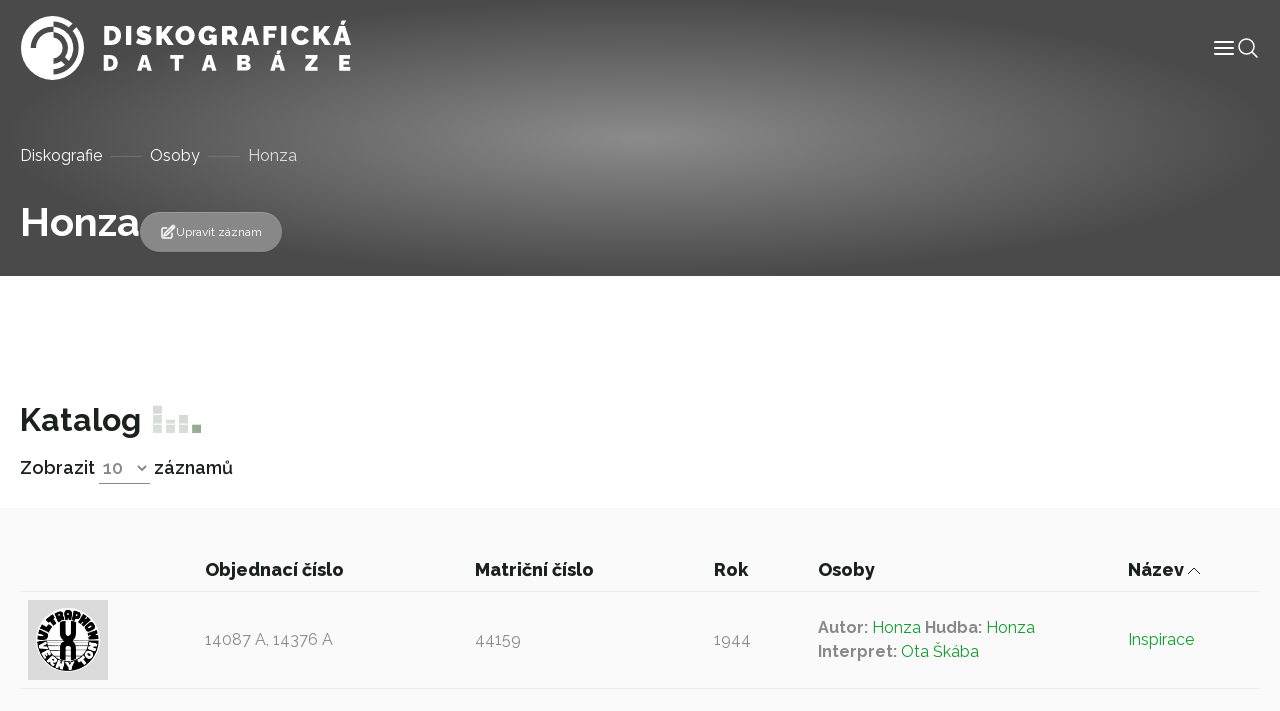

--- FILE ---
content_type: text/html; charset=UTF-8
request_url: https://diskografie.nm.cz/osoby/honza/?sort-by=title&sort-direction=ASC
body_size: 7774
content:
<!doctype html>
<html lang="cs">

<head>
	<meta charset="UTF-8">
	<meta name="viewport" content="width=device-width, initial-scale=1, shrink-to-fit=no">
	<meta http-equiv="X-UA-Compatible" content="IE=edge">
	<link rel="profile" href="https://gmpg.org/xfn/11">
  <!-- Google tag (gtag.js) -->
  <script async src="https://www.googletagmanager.com/gtag/js?id=G-C3H4XWLWKP"></script>
  <script>
    window.dataLayer = window.dataLayer || [];
    function gtag(){dataLayer.push(arguments);}
    gtag('js', new Date());

    gtag('config', 'G-C3H4XWLWKP');
  </script>
	<meta name='robots' content='index, follow, max-image-preview:large, max-snippet:-1, max-video-preview:-1' />

	<!-- This site is optimized with the Yoast SEO plugin v19.6.1 - https://yoast.com/wordpress/plugins/seo/ -->
	<title>Honza - Diskografická databáze</title>
	<link rel="canonical" href="https://diskografie.nm.cz/osoby/honza/" />
	<meta property="og:locale" content="cs_CZ" />
	<meta property="og:type" content="article" />
	<meta property="og:title" content="Honza - Diskografická databáze" />
	<meta property="og:url" content="https://diskografie.nm.cz/osoby/honza/" />
	<meta property="og:site_name" content="Diskografická databáze" />
	<meta name="twitter:card" content="summary_large_image" />
	<script type="application/ld+json" class="yoast-schema-graph">{"@context":"https://schema.org","@graph":[{"@type":"WebPage","@id":"https://diskografie.nm.cz/osoby/honza/","url":"https://diskografie.nm.cz/osoby/honza/","name":"Honza - Diskografická databáze","isPartOf":{"@id":"https://diskografie.nm.cz/#website"},"datePublished":"2022-12-09T09:24:50+00:00","dateModified":"2022-12-09T09:24:50+00:00","breadcrumb":{"@id":"https://diskografie.nm.cz/osoby/honza/#breadcrumb"},"inLanguage":"cs","potentialAction":[{"@type":"ReadAction","target":["https://diskografie.nm.cz/osoby/honza/"]}]},{"@type":"BreadcrumbList","@id":"https://diskografie.nm.cz/osoby/honza/#breadcrumb","itemListElement":[{"@type":"ListItem","position":1,"name":"Diskografie","item":"https://diskografie.nm.cz/"},{"@type":"ListItem","position":2,"name":"Osoby","item":"https://diskografie.nm.cz/osoby/"},{"@type":"ListItem","position":3,"name":"Honza"}]},{"@type":"WebSite","@id":"https://diskografie.nm.cz/#website","url":"https://diskografie.nm.cz/","name":"Diskografická databáze","description":"","publisher":{"@id":"https://diskografie.nm.cz/#organization"},"potentialAction":[{"@type":"SearchAction","target":{"@type":"EntryPoint","urlTemplate":"https://diskografie.nm.cz/?s={search_term_string}"},"query-input":"required name=search_term_string"}],"inLanguage":"cs"},{"@type":"Organization","@id":"https://diskografie.nm.cz/#organization","name":"Diskografická databáze","url":"https://diskografie.nm.cz/","sameAs":[],"logo":{"@type":"ImageObject","inLanguage":"cs","@id":"https://diskografie.nm.cz/#/schema/logo/image/","url":"https://diskografie.nm.cz/wp-content/uploads/2022/10/nddb-logo.svg","contentUrl":"https://diskografie.nm.cz/wp-content/uploads/2022/10/nddb-logo.svg","caption":"Diskografická databáze"},"image":{"@id":"https://diskografie.nm.cz/#/schema/logo/image/"}}]}</script>
	<!-- / Yoast SEO plugin. -->


<link rel='dns-prefetch' href='//fonts.googleapis.com' />
<link rel="alternate" type="application/rss+xml" title="Diskografická databáze &raquo; RSS zdroj" href="https://diskografie.nm.cz/feed/" />
<link rel="alternate" type="application/rss+xml" title="Diskografická databáze &raquo; RSS komentářů" href="https://diskografie.nm.cz/comments/feed/" />
<link rel="preconnect" href="https://fonts.googleapis.com">
<link rel="preconnect" href="https://fonts.gstatic.com" crossorigin>
<style id='wp-img-auto-sizes-contain-inline-css' type='text/css'>
img:is([sizes=auto i],[sizes^="auto," i]){contain-intrinsic-size:3000px 1500px}
/*# sourceURL=wp-img-auto-sizes-contain-inline-css */
</style>
<style id='classic-theme-styles-inline-css' type='text/css'>
/*! This file is auto-generated */
.wp-block-button__link{color:#fff;background-color:#32373c;border-radius:9999px;box-shadow:none;text-decoration:none;padding:calc(.667em + 2px) calc(1.333em + 2px);font-size:1.125em}.wp-block-file__button{background:#32373c;color:#fff;text-decoration:none}
/*# sourceURL=/wp-includes/css/classic-themes.min.css */
</style>
<link rel='stylesheet' id='google-fonts-css' href='//fonts.googleapis.com/css2?family=Raleway%3Awght%40400%3B500%3B600%3B700%3B800&#038;display=swap&#038;ver=0.10' type='text/css' media='all' />
<link rel='stylesheet' id='nddb-styles-css' href='https://diskografie.nm.cz/wp-content/themes/nddb/dist/css/style.min.css?ver=0.10' type='text/css' media='all' />
<link rel="icon" href="https://diskografie.nm.cz/wp-content/uploads/2022/11/cropped-favicon-32x32.png" sizes="32x32" />
<link rel="icon" href="https://diskografie.nm.cz/wp-content/uploads/2022/11/cropped-favicon-192x192.png" sizes="192x192" />
<link rel="apple-touch-icon" href="https://diskografie.nm.cz/wp-content/uploads/2022/11/cropped-favicon-180x180.png" />
<meta name="msapplication-TileImage" content="https://diskografie.nm.cz/wp-content/uploads/2022/11/cropped-favicon-270x270.png" />
<style id='global-styles-inline-css' type='text/css'>
:root{--wp--preset--aspect-ratio--square: 1;--wp--preset--aspect-ratio--4-3: 4/3;--wp--preset--aspect-ratio--3-4: 3/4;--wp--preset--aspect-ratio--3-2: 3/2;--wp--preset--aspect-ratio--2-3: 2/3;--wp--preset--aspect-ratio--16-9: 16/9;--wp--preset--aspect-ratio--9-16: 9/16;--wp--preset--color--black: #000000;--wp--preset--color--cyan-bluish-gray: #abb8c3;--wp--preset--color--white: #ffffff;--wp--preset--color--pale-pink: #f78da7;--wp--preset--color--vivid-red: #cf2e2e;--wp--preset--color--luminous-vivid-orange: #ff6900;--wp--preset--color--luminous-vivid-amber: #fcb900;--wp--preset--color--light-green-cyan: #7bdcb5;--wp--preset--color--vivid-green-cyan: #00d084;--wp--preset--color--pale-cyan-blue: #8ed1fc;--wp--preset--color--vivid-cyan-blue: #0693e3;--wp--preset--color--vivid-purple: #9b51e0;--wp--preset--gradient--vivid-cyan-blue-to-vivid-purple: linear-gradient(135deg,rgb(6,147,227) 0%,rgb(155,81,224) 100%);--wp--preset--gradient--light-green-cyan-to-vivid-green-cyan: linear-gradient(135deg,rgb(122,220,180) 0%,rgb(0,208,130) 100%);--wp--preset--gradient--luminous-vivid-amber-to-luminous-vivid-orange: linear-gradient(135deg,rgb(252,185,0) 0%,rgb(255,105,0) 100%);--wp--preset--gradient--luminous-vivid-orange-to-vivid-red: linear-gradient(135deg,rgb(255,105,0) 0%,rgb(207,46,46) 100%);--wp--preset--gradient--very-light-gray-to-cyan-bluish-gray: linear-gradient(135deg,rgb(238,238,238) 0%,rgb(169,184,195) 100%);--wp--preset--gradient--cool-to-warm-spectrum: linear-gradient(135deg,rgb(74,234,220) 0%,rgb(151,120,209) 20%,rgb(207,42,186) 40%,rgb(238,44,130) 60%,rgb(251,105,98) 80%,rgb(254,248,76) 100%);--wp--preset--gradient--blush-light-purple: linear-gradient(135deg,rgb(255,206,236) 0%,rgb(152,150,240) 100%);--wp--preset--gradient--blush-bordeaux: linear-gradient(135deg,rgb(254,205,165) 0%,rgb(254,45,45) 50%,rgb(107,0,62) 100%);--wp--preset--gradient--luminous-dusk: linear-gradient(135deg,rgb(255,203,112) 0%,rgb(199,81,192) 50%,rgb(65,88,208) 100%);--wp--preset--gradient--pale-ocean: linear-gradient(135deg,rgb(255,245,203) 0%,rgb(182,227,212) 50%,rgb(51,167,181) 100%);--wp--preset--gradient--electric-grass: linear-gradient(135deg,rgb(202,248,128) 0%,rgb(113,206,126) 100%);--wp--preset--gradient--midnight: linear-gradient(135deg,rgb(2,3,129) 0%,rgb(40,116,252) 100%);--wp--preset--font-size--small: 13px;--wp--preset--font-size--medium: 20px;--wp--preset--font-size--large: 36px;--wp--preset--font-size--x-large: 42px;--wp--preset--spacing--20: 0.44rem;--wp--preset--spacing--30: 0.67rem;--wp--preset--spacing--40: 1rem;--wp--preset--spacing--50: 1.5rem;--wp--preset--spacing--60: 2.25rem;--wp--preset--spacing--70: 3.38rem;--wp--preset--spacing--80: 5.06rem;--wp--preset--shadow--natural: 6px 6px 9px rgba(0, 0, 0, 0.2);--wp--preset--shadow--deep: 12px 12px 50px rgba(0, 0, 0, 0.4);--wp--preset--shadow--sharp: 6px 6px 0px rgba(0, 0, 0, 0.2);--wp--preset--shadow--outlined: 6px 6px 0px -3px rgb(255, 255, 255), 6px 6px rgb(0, 0, 0);--wp--preset--shadow--crisp: 6px 6px 0px rgb(0, 0, 0);}:where(.is-layout-flex){gap: 0.5em;}:where(.is-layout-grid){gap: 0.5em;}body .is-layout-flex{display: flex;}.is-layout-flex{flex-wrap: wrap;align-items: center;}.is-layout-flex > :is(*, div){margin: 0;}body .is-layout-grid{display: grid;}.is-layout-grid > :is(*, div){margin: 0;}:where(.wp-block-columns.is-layout-flex){gap: 2em;}:where(.wp-block-columns.is-layout-grid){gap: 2em;}:where(.wp-block-post-template.is-layout-flex){gap: 1.25em;}:where(.wp-block-post-template.is-layout-grid){gap: 1.25em;}.has-black-color{color: var(--wp--preset--color--black) !important;}.has-cyan-bluish-gray-color{color: var(--wp--preset--color--cyan-bluish-gray) !important;}.has-white-color{color: var(--wp--preset--color--white) !important;}.has-pale-pink-color{color: var(--wp--preset--color--pale-pink) !important;}.has-vivid-red-color{color: var(--wp--preset--color--vivid-red) !important;}.has-luminous-vivid-orange-color{color: var(--wp--preset--color--luminous-vivid-orange) !important;}.has-luminous-vivid-amber-color{color: var(--wp--preset--color--luminous-vivid-amber) !important;}.has-light-green-cyan-color{color: var(--wp--preset--color--light-green-cyan) !important;}.has-vivid-green-cyan-color{color: var(--wp--preset--color--vivid-green-cyan) !important;}.has-pale-cyan-blue-color{color: var(--wp--preset--color--pale-cyan-blue) !important;}.has-vivid-cyan-blue-color{color: var(--wp--preset--color--vivid-cyan-blue) !important;}.has-vivid-purple-color{color: var(--wp--preset--color--vivid-purple) !important;}.has-black-background-color{background-color: var(--wp--preset--color--black) !important;}.has-cyan-bluish-gray-background-color{background-color: var(--wp--preset--color--cyan-bluish-gray) !important;}.has-white-background-color{background-color: var(--wp--preset--color--white) !important;}.has-pale-pink-background-color{background-color: var(--wp--preset--color--pale-pink) !important;}.has-vivid-red-background-color{background-color: var(--wp--preset--color--vivid-red) !important;}.has-luminous-vivid-orange-background-color{background-color: var(--wp--preset--color--luminous-vivid-orange) !important;}.has-luminous-vivid-amber-background-color{background-color: var(--wp--preset--color--luminous-vivid-amber) !important;}.has-light-green-cyan-background-color{background-color: var(--wp--preset--color--light-green-cyan) !important;}.has-vivid-green-cyan-background-color{background-color: var(--wp--preset--color--vivid-green-cyan) !important;}.has-pale-cyan-blue-background-color{background-color: var(--wp--preset--color--pale-cyan-blue) !important;}.has-vivid-cyan-blue-background-color{background-color: var(--wp--preset--color--vivid-cyan-blue) !important;}.has-vivid-purple-background-color{background-color: var(--wp--preset--color--vivid-purple) !important;}.has-black-border-color{border-color: var(--wp--preset--color--black) !important;}.has-cyan-bluish-gray-border-color{border-color: var(--wp--preset--color--cyan-bluish-gray) !important;}.has-white-border-color{border-color: var(--wp--preset--color--white) !important;}.has-pale-pink-border-color{border-color: var(--wp--preset--color--pale-pink) !important;}.has-vivid-red-border-color{border-color: var(--wp--preset--color--vivid-red) !important;}.has-luminous-vivid-orange-border-color{border-color: var(--wp--preset--color--luminous-vivid-orange) !important;}.has-luminous-vivid-amber-border-color{border-color: var(--wp--preset--color--luminous-vivid-amber) !important;}.has-light-green-cyan-border-color{border-color: var(--wp--preset--color--light-green-cyan) !important;}.has-vivid-green-cyan-border-color{border-color: var(--wp--preset--color--vivid-green-cyan) !important;}.has-pale-cyan-blue-border-color{border-color: var(--wp--preset--color--pale-cyan-blue) !important;}.has-vivid-cyan-blue-border-color{border-color: var(--wp--preset--color--vivid-cyan-blue) !important;}.has-vivid-purple-border-color{border-color: var(--wp--preset--color--vivid-purple) !important;}.has-vivid-cyan-blue-to-vivid-purple-gradient-background{background: var(--wp--preset--gradient--vivid-cyan-blue-to-vivid-purple) !important;}.has-light-green-cyan-to-vivid-green-cyan-gradient-background{background: var(--wp--preset--gradient--light-green-cyan-to-vivid-green-cyan) !important;}.has-luminous-vivid-amber-to-luminous-vivid-orange-gradient-background{background: var(--wp--preset--gradient--luminous-vivid-amber-to-luminous-vivid-orange) !important;}.has-luminous-vivid-orange-to-vivid-red-gradient-background{background: var(--wp--preset--gradient--luminous-vivid-orange-to-vivid-red) !important;}.has-very-light-gray-to-cyan-bluish-gray-gradient-background{background: var(--wp--preset--gradient--very-light-gray-to-cyan-bluish-gray) !important;}.has-cool-to-warm-spectrum-gradient-background{background: var(--wp--preset--gradient--cool-to-warm-spectrum) !important;}.has-blush-light-purple-gradient-background{background: var(--wp--preset--gradient--blush-light-purple) !important;}.has-blush-bordeaux-gradient-background{background: var(--wp--preset--gradient--blush-bordeaux) !important;}.has-luminous-dusk-gradient-background{background: var(--wp--preset--gradient--luminous-dusk) !important;}.has-pale-ocean-gradient-background{background: var(--wp--preset--gradient--pale-ocean) !important;}.has-electric-grass-gradient-background{background: var(--wp--preset--gradient--electric-grass) !important;}.has-midnight-gradient-background{background: var(--wp--preset--gradient--midnight) !important;}.has-small-font-size{font-size: var(--wp--preset--font-size--small) !important;}.has-medium-font-size{font-size: var(--wp--preset--font-size--medium) !important;}.has-large-font-size{font-size: var(--wp--preset--font-size--large) !important;}.has-x-large-font-size{font-size: var(--wp--preset--font-size--x-large) !important;}
/*# sourceURL=global-styles-inline-css */
</style>
</head>

<body class="wp-singular osoby-template-default single single-osoby postid-19154 wp-custom-logo wp-theme-nddb"> 

<div id="site-wrapper" class="d-flex flex-column min-vh-100">

	<header class="compensate-for-scrollbar" data-header>

		<nav class="container-xxl position-relative d-flex align-items-center justify-content-between gap-3 gap-lg-0">

	<a href="https://diskografie.nm.cz/" class="custom-logo-link" rel="home"><img src="https://diskografie.nm.cz/wp-content/uploads/2022/10/nddb-logo.svg" class="custom-logo" alt="Diskografická databáze" decoding="async" /></a>
	<div class="header-content-wrapper">
		<div class="header-content d-flex flex-wrap align-items-center gap-6">
			<div class="menu-wrapper" data-menu>
				<ul id="menu-hlavni-menu" class="menu">        
        <li class="menu-item menu-item-type-post_type menu-item-object-page top-level">

        <a class="menu-link" title="Informace" href="https://diskografie.nm.cz/o-projektu/">
            <span class="menu-text">
                Informace            </span>
            
            
        </a>

        </li>
        
        <li class="menu-item menu-item-type-post_type_archive menu-item-object-labely top-level">

        <a class="menu-link" title="Labely" href="https://diskografie.nm.cz/labely/">
            <span class="menu-text">
                Labely            </span>
            
            
        </a>

        </li>
        
        <li class="menu-item menu-item-type-post_type_archive menu-item-object-diskografie top-level">

        <a class="menu-link" title="Diskografie" href="https://diskografie.nm.cz/diskografie/">
            <span class="menu-text">
                Diskografie            </span>
            
            
        </a>

        </li>
        
        <li class="menu-item menu-item-type-post_type_archive menu-item-object-slovnik-pojmu top-level">

        <a class="menu-link" title="Slovník pojmů" href="https://diskografie.nm.cz/slovnik-pojmu/">
            <span class="menu-text">
                Slovník pojmů            </span>
            
            
        </a>

        </li>
        
        <li class="menu-item menu-item-type-post_type_archive menu-item-object-osoby top-level">

        <a class="menu-link" title="Osoby" href="https://diskografie.nm.cz/osoby/">
            <span class="menu-text">
                Osoby            </span>
            
            
        </a>

        </li>
        
        <li class="menu-item menu-item-type-post_type menu-item-object-page top-level">

        <a class="menu-link" title="Kontakt" href="https://diskografie.nm.cz/kontakt/">
            <span class="menu-text">
                Kontakt            </span>
            
            
        </a>

        </li>
</ul>
				<!-- <div class="menu-mobile-buttons">
					<a href="#" role="button">
						<i data-feather="shopping-bag" stroke-width="1"></i>
						E-shop					</a>
					<a href="#section-contact-form" role="button" data-menu-mobile-close>
						<i data-feather="send" stroke-width="1"></i>
						Kontaktujte nás					</a>
				</div> -->

			</div>

			<div class="header-icons d-flex flex-wrap gap-4">
				<div class="menu-mobile-toggle" role="button" tabindex="0" data-menu-mobile-toggle>
					<svg xmlns="http://www.w3.org/2000/svg" width="24" height="24" viewBox="0 0 24 24" fill="none" stroke="currentColor" stroke-width="2" stroke-linecap="round" stroke-linejoin="round" class="feather feather-menu" data-menu-mobile-toggle="">
    <line x1="3" y1="12" x2="21" y2="12"></line>
    <line x1="3" y1="6" x2="21" y2="6"></line>
    <line x1="3" y1="18" x2="21" y2="18"></line>
</svg>				</div>
				<div class="header-search-button icon-lg" tabindex="0" data-toggle-header-search>
					<svg xmlns="http://www.w3.org/2000/svg" fill="none" viewBox="0 0 24 24" stroke-width="1.5" stroke="currentColor">
						<path stroke-linecap="round" stroke-linejoin="round" d="M21 21l-5.197-5.197m0 0A7.5 7.5 0 105.196 5.196a7.5 7.5 0 0010.607 10.607z" />
					</svg>
				</div>
			</div>
		</div>
		
		<div class="header-search" tabindex="-1" data-header-search>
			
<form class="header-search search d-flex flex-grow-1 gap-4 gap-lg-6" action="https://diskografie.nm.cz" method="get" data-search>

	<div class="d-flex flex-grow-1">

		<input class="form-control" type="search" tabindex="-1" placeholder="Vyhledat"
			aria-label="Vyhledat" name="s">

		<button type="submit" aria-label="Vyhledat" disabled>
			<svg xmlns="http://www.w3.org/2000/svg" fill="none" viewBox="0 0 24 24" stroke-width="1.5" stroke="currentColor" class="icon-md">
					<path stroke-linecap="round" stroke-linejoin="round" d="M21 21l-5.197-5.197m0 0A7.5 7.5 0 105.196 5.196a7.5 7.5 0 0010.607 10.607z" />
			</svg>
		</button>
		
	</div>

	<div class="search-close-button" data-toggle-header-search tabindex="-1">
		<svg xmlns="http://www.w3.org/2000/svg" fill="none" viewBox="0 0 24 24" stroke-width="1.5" stroke="currentColor" class="icon-xl">
			<path stroke-linecap="round" stroke-linejoin="round" d="M6 18L18 6M6 6l12 12" />
		</svg>
	</div>

</form>
		</div>
		
	</div>

</nav>

	</header> <!-- #header-wrapper -->

	<div id="page-wrapper" class="flex-grow-1">

<main id="content">

		
			<section id="section-page-intro">

    
<div class="page-intro pt-12 mb-0">
	<!-- <img class="is-background" src="https://diskografie.nm.cz/wp-content/uploads/2022/10/vinyly-diskografie.jpg" alt="" loading="lazy" /> -->
	<div class="container">
		<div class="row justify-content-between">
			<nav class="breadcrumb mt-3"><span><span><a href="https://diskografie.nm.cz/">Diskografie</a>  <span><a href="https://diskografie.nm.cz/osoby/">Osoby</a>  <span class="breadcrumb_last" aria-current="page">Honza</span></span></span></span></nav>			<div class="col-12 col-lg-12 d-flex flex-column align-items-start flex-lg-row align-items-lg-end gap-2 gap-lg-8 mb-4">
				<div>
															<h1 class="display-4 text-white mb-0" id="nazev_zaznamu_val">Honza</h1>
									</div>
				<div class="d-flex flex-wrap align-items-center gap-6">
																<a class="record-edit-btn btn btn-sm" data-bs-toggle="modal" data-bs-target="#contactForm">
							<svg xmlns="http://www.w3.org/2000/svg" fill="none" viewBox="0 0 24 24" stroke-width="1.5" stroke="currentColor" class="icon-md">
								<path stroke-linecap="round" stroke-linejoin="round" d="M16.862 4.487l1.687-1.688a1.875 1.875 0 112.652 2.652L10.582 16.07a4.5 4.5 0 01-1.897 1.13L6 18l.8-2.685a4.5 4.5 0 011.13-1.897l8.932-8.931zm0 0L19.5 7.125M18 14v4.75A2.25 2.25 0 0115.75 21H5.25A2.25 2.25 0 013 18.75V8.25A2.25 2.25 0 015.25 6H10" />
							</svg>
							Upravit záznam						</a>
						<div class="modal fade" id="contactForm" tabindex="-1" aria-labelledby="contactFormLabel" aria-hidden="true">
							<div class="modal-dialog modal-lg">
								<div class="modal-content">
									<div class="modal-header">
										<h2 class="modal-title h4" id="contactFormLabel">Navrhnout úpravu záznamu</h5>
										<button type="button" class="btn-close" data-bs-dismiss="modal" aria-label="Close">
            								<svg xmlns="http://www.w3.org/2000/svg" fill="none" viewBox="0 0 24 24" stroke-width="1.5" stroke="currentColor">
  <path stroke-linecap="round" stroke-linejoin="round" d="M6 18L18 6M6 6l12 12" />
</svg>
										</button>
									</div>
									<div class="modal-body overflow-hidden pt-0">
										
<script>
// Translatable error messages
const formMessages = {
    successfulSubmit: 'Zpráva byla úspěšně odeslána.', 
    errorSubmit: 'Před odesláním formuláře opravte chyby.', 
    required: {
        default: 'Toto pole je povinné.',
        select: 'Výběr je povinný.',
        email: 'E-mail je povinný.',
        tel: 'Telefon je povinný.',
        textarea: 'Zpráva je povinná.',
        gdpr: 'Souhlas je povinný.',
        file: 'Soubor je povinný.'
    },
    email: 'E-mail nemá správný tvar.',
};
</script>


<form class="contact-form" data-has-validation>
    <div class="form-fields z-0 mt-6">
                    <div class="field row-cols-2"  data-required data-type="text"   data-field>
    <input type="text"  id="name" name="name" data-required aria-required="true"  placeholder=" "></input>

    
            <label for="name">Vaše jméno</label>
    
    
    
            </div>
                    <div class="field row-cols-2"  data-required data-type="email"   data-field>
    <input type="email"  id="email" name="email" data-required aria-required="true"  placeholder=" "></input>

    
            <label for="email">Váš e-mail</label>
    
    
    
            </div>
                    <div class="field full-width"  data-required data-type="textarea"   data-field>
    <textarea type="textarea"  id="message" name="message" data-required aria-required="true"  placeholder=" "></textarea>

    
            <label for="message">Návrh úpravy</label>
    
    
    
            </div>
            </div>
    <div class="d-flex flex-wrap justify-content-between align-items-center w-100 mt-4 gap-4">
        <div class="field"  data-required data-type="checkbox"   data-field>
    <input type="checkbox"  id="gdpr" name="gdpr" data-required aria-required="true"  value='gdpr'placeholder=" "></input>

            <div class="check">
            <svg xmlns="http://www.w3.org/2000/svg" viewBox="0 0 17 12" fill="none" stroke="currentColor" stroke-linecap="round" stroke-linejoin="round">
  <path d="m16.5.5-11 11-5-5"/>
</svg>        </div>
    
            <label for="gdpr">Souhlasím s podmínkami <a class="body-link" href="" target="_blank"> ochrany osobních údajů.</a></label>
    
    
    
            </div>
        <button class="btn btn-primary">
            Odeslat formulář            <svg xmlns="http://www.w3.org/2000/svg" width="12px" height="24px" viewBox="0 0 12 24" fill="none" stroke="currentColor" stroke-width="1" stroke-linecap="round" stroke-linejoin="round">
    <polyline points="0,24 12,12 0,0 "></polyline>
</svg>        </button>
    </div>
    <div class="form-loader" data-form-loader>
        <div class="form-spinner d-flex justify-content-center align-items-center flex-grow-1" data-form-spinner>
            <svg viewBox="24 24 48 48">
                <circle cx="48" cy="48" r="20" fill="none" stroke-width="2" stroke-linecap="round" stroke-miterlimit="10" />
            </svg>
        </div>
        <div class="form-check d-flex justify-content-center align-items-center flex-grow-1">
            <svg viewBox="0 0 24 24" width="24" height="24" stroke="currentColor" stroke-width="2"
                fill="none" stroke-linecap="round" stroke-linejoin="round">
                <polyline stroke-dashoffset="-64" stroke-dasharray="64" points="20 6 9 17 4 12">
                </polyline>
            </svg>
        </div>
        <div class="form-x d-flex justify-content-center align-items-center flex-grow-1">
            <svg viewBox="0 0 24 24" width="24" height="24" stroke="currentColor" stroke-width="2" fill="none" stroke-linecap="round" stroke-linejoin="round">
                <line stroke-dashoffset="-64" stroke-dasharray="64" x1="18" y1="6" x2="6" y2="18"></line>
                <line stroke-dashoffset="64" stroke-dasharray="64" x1="6" y1="6" x2="18" y2="18"></line>
            </svg>
        </div>
    </div>
</form>									</div>
								</div>
							</div>
						</div>
									</div>
			</div>
					</div>
	</div>
</div>

</section>

<section id="section-people-content">

    
<div class="container py-6">
    <div class="row">
            </div>
</div>
</section>

<section id="section-record-catalogue">

        <div id="catalogue" class="mt-6" data-table-wrapper>
        <div class="catalogue-navigation container d-flex align-items-end justify-content-between">
            <div>
                <h2>Katalog</h2>
                

    <div class="items-to-show">
        <span>Zobrazit</span>
        <select id="items-to-show" name="items-to-show" data-items-to-show-select>
                            <option value="10"selected>10</option>
                            <option value="25">25</option>
                            <option value="50">50</option>
                            <option value="100">100</option>
                    </select>
        <span>záznamů</span>
        <!--<span>záznamů z celkových</span>-->
    </div>
            </div>
            <div class="pagination">
                            </div>
        </div>
            <div class="bg-light py-6 my-4">
                <div class="container table-responsive">
                    <table class="record-catalogue table">
                        <thead>
                            <tr>
                                <th></th>
                                                                                                            <th data-sortable >
                                            <a class="text-dark" href="/osoby/honza/?sort-by=record_data_order_number&sort-direction=DESC">
                                                Objednací číslo                                                <svg xmlns="http://www.w3.org/2000/svg" width="12px" height="24px" viewBox="0 0 24 12" fill="none" stroke="currentColor" stroke-width="1" stroke-linecap="round" stroke-linejoin="round">
    <polyline points="0,0 12,12 24,0"></polyline>
</svg>                                            </a>
                                        </th>
                                                                                                                                                <th data-sortable >
                                            <a class="text-dark" href="/osoby/honza/?sort-by=record_data_registration_number&sort-direction=DESC">
                                                Matriční číslo                                                <svg xmlns="http://www.w3.org/2000/svg" width="12px" height="24px" viewBox="0 0 24 12" fill="none" stroke="currentColor" stroke-width="1" stroke-linecap="round" stroke-linejoin="round">
    <polyline points="0,0 12,12 24,0"></polyline>
</svg>                                            </a>
                                        </th>
                                                                                                                                                <th data-sortable >
                                            <a class="text-dark" href="/osoby/honza/?sort-by=record_data_date_year&sort-direction=DESC">
                                                Rok                                                <svg xmlns="http://www.w3.org/2000/svg" width="12px" height="24px" viewBox="0 0 24 12" fill="none" stroke="currentColor" stroke-width="1" stroke-linecap="round" stroke-linejoin="round">
    <polyline points="0,0 12,12 24,0"></polyline>
</svg>                                            </a>
                                        </th>
                                                                                                                                                <th class='w-25'>Osoby</th>
                                                                                                                                                <th data-sortable data-is-sorting data-sort-direction='ASC'>
                                            <a class="text-dark" href="/osoby/honza/?sort-by=title&sort-direction=DESC">
                                                Název                                                <svg xmlns="http://www.w3.org/2000/svg" width="12px" height="24px" viewBox="0 0 24 12" fill="none" stroke="currentColor" stroke-width="1" stroke-linecap="round" stroke-linejoin="round">
    <polyline points="0,0 12,12 24,0"></polyline>
</svg>                                            </a>
                                        </th>
                                                                                                </tr>
                        </thead>
                                                    <tr class="align-middle">
                                <td class="w-0 pe-4">
                                    <a class="d-inline-flex" href="https://diskografie.nm.cz/nahravky/inspirace/">
                                        <div class="record-image media-cover-all"><img width="480" height="478" src="https://diskografie.nm.cz/wp-content/uploads/2022/09/L-219041-1430381459-6400-1.jpg" class="attachment-full size-full" alt="" decoding="async" fetchpriority="high" srcset="https://diskografie.nm.cz/wp-content/uploads/2022/09/L-219041-1430381459-6400-1.jpg 480w, https://diskografie.nm.cz/wp-content/uploads/2022/09/L-219041-1430381459-6400-1-300x300.jpg 300w, https://diskografie.nm.cz/wp-content/uploads/2022/09/L-219041-1430381459-6400-1-150x150.jpg 150w" sizes="(max-width: 480px) 100vw, 480px" /></div>
                                    </a>
                                </td>
                                <td>14087 A, 14376 A</td>
                                <td>44159</td>
                                <td>1944</td>
                                <td name="people">
                                                                                                                        <span>
                                                <b>Autor:&nbsp;</b><a href="https://diskografie.nm.cz/osoby/honza/">Honza</a>                                            </span>
                                                                                    <span>
                                                <b>Hudba:&nbsp;</b><a href="https://diskografie.nm.cz/osoby/honza/">Honza</a>                                            </span>
                                                                                    <span>
                                                <b>Interpret:&nbsp;</b><a href="https://diskografie.nm.cz/osoby/ota-skaba/">Ota Škába</a>                                            </span>
                                                                                                            </td>
                                <td>
                                    <a class="d-inline-flex" href="https://diskografie.nm.cz/nahravky/inspirace/">
                                        Inspirace                                    </a>
                                </td>
                            </tr>
                                            </table>
                </div>
            </div>
        <div class="catalogue-navigation container d-flex align-items-end justify-content-between mb-4">
            

    <div class="items-to-show">
        <span>Zobrazit</span>
        <select id="items-to-show" name="items-to-show" data-items-to-show-select>
                            <option value="10"selected>10</option>
                            <option value="25">25</option>
                            <option value="50">50</option>
                            <option value="100">100</option>
                    </select>
        <span>záznamů</span>
        <!--<span>záznamů z celkových</span>-->
    </div>
            <div class="pagination">
                            </div>
        </div>
    </div>

</section>

  
	
</main> <!-- #content -->

	</div> <!-- #page-wrapper -->

	<footer id="footer-wrapper" class="bg-dark text-light">

		<div id="footer-simple" class="py-4">
			   
	<div class="container d-flex flex-column align-items-center">
			   
		<ul id="menu-hlavni-menu-1" class="menu mb-6">        
        <li class="menu-item menu-item-type-post_type menu-item-object-page top-level">

        <a class="menu-link" title="Informace" href="https://diskografie.nm.cz/o-projektu/">
            <span class="menu-text">
                Informace            </span>
            
            
        </a>

        </li>
        
        <li class="menu-item menu-item-type-post_type_archive menu-item-object-labely top-level">

        <a class="menu-link" title="Labely" href="https://diskografie.nm.cz/labely/">
            <span class="menu-text">
                Labely            </span>
            
            
        </a>

        </li>
        
        <li class="menu-item menu-item-type-post_type_archive menu-item-object-diskografie top-level">

        <a class="menu-link" title="Diskografie" href="https://diskografie.nm.cz/diskografie/">
            <span class="menu-text">
                Diskografie            </span>
            
            
        </a>

        </li>
        
        <li class="menu-item menu-item-type-post_type_archive menu-item-object-slovnik-pojmu top-level">

        <a class="menu-link" title="Slovník pojmů" href="https://diskografie.nm.cz/slovnik-pojmu/">
            <span class="menu-text">
                Slovník pojmů            </span>
            
            
        </a>

        </li>
        
        <li class="menu-item menu-item-type-post_type_archive menu-item-object-osoby top-level">

        <a class="menu-link" title="Osoby" href="https://diskografie.nm.cz/osoby/">
            <span class="menu-text">
                Osoby            </span>
            
            
        </a>

        </li>
        
        <li class="menu-item menu-item-type-post_type menu-item-object-page top-level">

        <a class="menu-link" title="Kontakt" href="https://diskografie.nm.cz/kontakt/">
            <span class="menu-text">
                Kontakt            </span>
            
            
        </a>

        </li>
</ul>
		<ul class="socialicons d-flex flex-wrap list-unstyled gap-4 m-0">

	
</ul>

		<p class="t5 text-faded-primary mt-6" style="display: none;">Software Nástroj pro verifikaci diskografických dat byl vyvinut v rámci projektu DG18P02OVV032 Nový fonograf: naslouchejme zvuku historie, který byl financován v rámci Programu na podporu aplikovaného výzkumu a vývoje národní a kulturní identity na léta 2018-2022 (NAKI II).</p>
	</div>
   
</div> <!-- #footer-simple --> 
<div id="footer-copyright" class="copyright-bar py-4">
			   
	<div class="container d-flex justify-content-center">

		<span id="nddb-signature" class="t4 text-gray">
			© Národní muzeum			2026			<span>|</span>
			<a class="text-white-50" href="" target="_blank">
				4WORKS Solutions			</a>
		</span>
   
	</div>
	
</div> <!-- #footer-copyright --> 



	</footer> <!-- #footer-wrapper -->

	<script type="speculationrules">
{"prefetch":[{"source":"document","where":{"and":[{"href_matches":"/*"},{"not":{"href_matches":["/wp-*.php","/wp-admin/*","/wp-content/uploads/*","/wp-content/*","/wp-content/plugins/*","/wp-content/themes/nddb/*","/*\\?(.+)"]}},{"not":{"selector_matches":"a[rel~=\"nofollow\"]"}},{"not":{"selector_matches":".no-prefetch, .no-prefetch a"}}]},"eagerness":"conservative"}]}
</script>
<script type="text/javascript" src="https://diskografie.nm.cz/wp-content/themes/nddb/dist/js/bootstrap.min.js?ver=0.10" id="bootstrap-bundle-js"></script>
<script type="text/javascript" src="https://diskografie.nm.cz/wp-content/themes/nddb/dist/js/scripts.min.js?ver=0.10" id="nddb-scripts-js"></script>
<script type="text/javascript" src="https://diskografie.nm.cz/wp-includes/js/jquery/jquery.js?ver=0.10" id="jquery-js"></script>

</div> <!-- #site-wrapper -->

</body>
